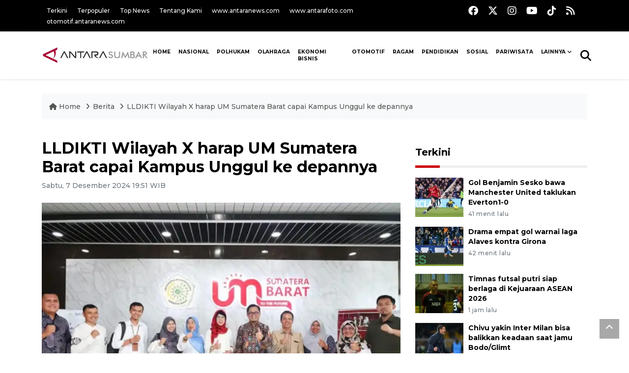

--- FILE ---
content_type: text/html; charset=UTF-8
request_url: https://sumbar.antaranews.com/berita/646606/lldikti-wilayah-x-harap-um-sumatera-barat-capai-kampus-unggul-ke-depannya
body_size: 11557
content:
<!DOCTYPE html>
<html lang="id">
	<head>
	<meta charset="utf-8">
	<title>LLDIKTI Wilayah X harap UM Sumatera Barat capai Kampus Unggul ke depannya - ANTARA Sumbar</title>
<meta name="keywords" content="lldikti wilayah x,berita sumbar,berita padang,um sumatera barat" />
<meta name="description" content="Lembaga Layanan Pendidikan Tinggi (LLDIKTI) Wilayah X melakukan monitoring sertifikasi dosen dan evaluasi tunjangan sertifikasi dan kehormatan dosen tahun 2024 ke Universitas ANTARA News sumbar 21 ..." />
<meta property="og:title" content="LLDIKTI Wilayah X harap UM Sumatera Barat capai Kampus Unggul ke depannya" />
<meta property="og:description" content="Lembaga Layanan Pendidikan Tinggi (LLDIKTI) Wilayah X melakukan monitoring sertifikasi dosen dan evaluasi tunjangan sertifikasi dan kehormatan dosen tahun 2024 ke Universitas ANTARA News sumbar 21 ..." />
<meta property="og:locale" content="id_ID" />
<meta name="author" content="ANTARA News Agency">
<meta property="og:image" content="https://cdn.antaranews.com/cache/1200x800/2024/12/10/t371gnxs.png" />
<link rel="preload" as="image" href="https://cdn.antaranews.com/cache/1200x800/2024/12/10/t371gnxs.png.webp" imagesrcset="https://cdn.antaranews.com/cache/360x240/2024/12/10/t371gnxs.png.webp 360w, .webp 800w, https://cdn.antaranews.com/cache/1200x800/2024/12/10/t371gnxs.png.webp 1200w" />
<link rel="amphtml" href="https://sumbar.antaranews.com/amp/berita/646606/lldikti-wilayah-x-harap-um-sumatera-barat-capai-kampus-unggul-ke-depannya" />
<link rel="image_src" href="https://cdn.antaranews.com/cache/1200x800/2024/12/10/t371gnxs.png" />
<meta property="og:site_name" content="Antara News Sumbar" />
<meta property="og:locale" content="id_ID" />
<meta property="article:section" content="Indonesia" />
<meta itemprop="datePublished" content="Tue, 24 Feb 2026 06:48:57 +0700" />
<meta property="og:url" content="https://sumbar.antaranews.com/berita/646606/lldikti-wilayah-x-harap-um-sumatera-barat-capai-kampus-unggul-ke-depannya">
<meta property="og:type" content="Article" />	
<link rel="dns-prefetch" href="twitter.com">
<meta name="twitter:card" content="summary_large_image">
<meta name="twitter:site" content="@antarasumbar">
<meta name="twitter:creator" content="@antarasumbar">
<meta name="twitter:title" content="LLDIKTI Wilayah X harap UM Sumatera Barat capai Kampus Unggul ke depannya">
<meta name="twitter:description" content="Lembaga Layanan Pendidikan Tinggi (LLDIKTI) Wilayah X melakukan monitoring sertifikasi dosen dan evaluasi tunjangan sertifikasi dan kehormatan dosen tahun 2024 ke Universitas ANTARA News sumbar 21 ...">
<meta name="twitter:image" content="https://cdn.antaranews.com/cache/800x533/2024/12/10/t371gnxs.png">
<script type="application/ld+json">{"@context":"https://schema.org","@type":"NewsArticle","headline":"LLDIKTI Wilayah X harap UM Sumatera Barat capai Kampus Unggul ke depannya","mainEntityOfPage":{"@type":"WebPage","@id":"https://sumbar.antaranews.com/berita/646606/lldikti-wilayah-x-harap-um-sumatera-barat-capai-kampus-unggul-ke-depannya"},"url":"https://sumbar.antaranews.com/berita/646606/lldikti-wilayah-x-harap-um-sumatera-barat-capai-kampus-unggul-ke-depannya","image":{"@type":"ImageObject","url":"https://cdn.antaranews.com/cache/1200x800/2024/12/10/t371gnxs.png","height":800,"width":1200},"dateCreated":"2026-02-24T06:48:57+07:00","datePublished":"2026-02-24T06:48:57+07:00","dateModified":"2026-02-24T06:48:57+07:00","articleSection":"News","creator":{"@type":"Person","name":"Rls"},"author":{"@type":"Person","name":"Siri Antoni"},"keywords":["LLDIKTI Wilayah X","berita sumbar","berita padang","UM Sumatera Barat"],"publisher":{"@type":"Organization","name":"ANTARA Sumbar","logo":{"@type":"ImageObject","url":"https://sumbar.antaranews.com/img/logo_sumbar.jpg","width":353,"height":60}},"description":"Lembaga Layanan Pendidikan Tinggi (LLDIKTI) Wilayah X melakukan monitoring sertifikasi dosen dan evaluasi tunjangan sertifikasi dan kehormatan dosen tahun 2024 ke Universitas ANTARA News sumbar 21 ..."}</script>	<meta name="author" content="ANTARA News Agency">
        <meta name="viewport" content="width=device-width, initial-scale=1">
    	<script async src='https://www.googletagmanager.com/gtag/js?id=G-7MNWKP02XB'></script>
	<script>
	  window.dataLayer = window.dataLayer || [];
	  function gtag(){dataLayer.push(arguments);}
	  gtag('js', new Date());

	  gtag('config', 'G-7MNWKP02XB');
	</script>	<link rel="shortcut icon" href="https://static.antaranews.com/img/favicon/favicon.ico" type="image/x-icon" />
	<link rel="apple-touch-icon" sizes="57x57" href="https://static.antaranews.com/img/favicon/apple-icon-57x57.png" />
	<link rel="apple-touch-icon" sizes="60x60" href="https://static.antaranews.com/img/favicon/apple-icon-60x60.png" />
	<link rel="apple-touch-icon" sizes="72x72" href="https://static.antaranews.com/img/favicon/apple-icon-72x72.png" />
	<link rel="apple-touch-icon" sizes="76x76" href="https://static.antaranews.com/img/favicon/apple-icon-76x76.png" />
	<link rel="apple-touch-icon" sizes="114x114" href="https://static.antaranews.com/img/favicon/apple-icon-114x114.png" />
	<link rel="apple-touch-icon" sizes="120x120" href="https://static.antaranews.com/img/favicon/apple-icon-120x120.png" />
	<link rel="apple-touch-icon" sizes="144x144" href="https://static.antaranews.com/img/favicon/apple-icon-144x144.png" />
	<link rel="apple-touch-icon" sizes="152x152" href="https://static.antaranews.com/img/favicon/apple-icon-152x152.png" />
	<link rel="apple-touch-icon" sizes="180x180" href="https://static.antaranews.com/img/favicon/apple-icon-180x180.png" />
	<link rel="icon" type="image/png" sizes="192x192"  href="https://static.antaranews.com/img/favicon/android-icon-192x192.png" />
	<link rel="icon" type="image/png" sizes="32x32" href="https://static.antaranews.com/img/favicon/favicon-32x32.png" />
	<link rel="icon" type="image/png" sizes="96x96" href="https://static.antaranews.com/img/favicon/favicon-96x96.png" />
	<link rel="icon" type="image/png" sizes="16x16" href="https://static.antaranews.com/img/favicon/favicon-16x16.png" />
	<link rel="manifest" href="/manifest.json" />
	<meta name="msapplication-TileColor" content="#ffffff" />
	<meta name="msapplication-TileImage" content="https://static.antaranews.com/img/favicon/ms-icon-144x144.png" />
	<meta name="theme-color" content="#ffffff" />
	<link href="https://static.antaranews.com" rel="preconnect" />
	<link href="https://img.antaranews.com" rel="preconnect" />
	<link href="https://fonts.gstatic.com" rel="preconnect" crossorigin />
	<link href="https://ads.antaranews.com" rel="dns-prefetch" />
	<link href="https://www.google-analytics.com" rel="preconnect" crossorigin />
	<link href="https://www.googletagmanager.com" rel="preconnect" crossorigin />
	<link href="https://www.googletagservices.com" rel="preconnect" crossorigin />
	<link href="https://pagead2.googlesyndication.com" rel="preconnect" crossorigin />
	<link href="https://cdn.antaranews.com" rel="dns-prefetch" />
	<link href="https://cdn.izooto.com" rel="dns-prefetch" crossorigin />
	<link href="https://fonts.googleapis.com/css2?family=Montserrat:ital,wght@0,300;0,500;0,700;1,300;1,500&display=swap" rel="preload" as="style" crossorigin />
	<link href="https://fonts.googleapis.com/css2?family=Montserrat:ital,wght@0,300;0,500;0,700;1,300;1,500&display=swap" rel="stylesheet" crossorigin />
	<link href="https://cdnjs.cloudflare.com/ajax/libs/font-awesome/6.4.2/css/all.min.css" rel="preload" as="style" crossorigin />
	<link href="https://sumbar.antaranews.com/assets/css/style.css?v=1.12" rel="stylesheet">
	<link href="https://sumbar.antaranews.com/assets/css/custom.css?v=1.12" rel="stylesheet">
	<link href="https://sumbar.antaranews.com/css/addstyle.css?v=1.36" rel="stylesheet">
	<link href="https://sumbar.antaranews.com/assets/css/perfect-scrollbar.css" rel="stylesheet">
	<link href="https://sumbar.antaranews.com/assets/css/shareon.min.css" rel="stylesheet">
</head><body>
<header>

	<div class="topbar d-none d-sm-block">
			<div class="container">
					<div class="row">
							<div class="col-sm-12 col-md-9">
								<div class="list-unstyled topbar-left">
									<ul class="topbar-link">
										<li><a href="https://sumbar.antaranews.com/terkini" title="Berita Terkini" class="">Terkini</a></li>
										<li><a href="https://sumbar.antaranews.com/terpopuler" title="Berita Terpopuler">Terpopuler</a></li>
										<li><a href="https://sumbar.antaranews.com/top-news" title="Berita Top News">Top News</a></li>
										<li><a href="/tentang-kami" title="Tentang Kami Sumbar ">Tentang Kami</a></li>
										<li><a href="https://www.antaranews.com" title="ANTARA News" target="_blank">www.antaranews.com</a></li>
										<li><a href="https://www.antarafoto.com" title="ANTARA Foto" target="_blank">www.antarafoto.com</a></li>
										<li><a href="https://otomotif.antaranews.com" title="ANTARA Otomotif" target="_blank">otomotif.antaranews.com</a></li>
									</ul>
								</div>
							</div>
							<div class="col-sm-12 col-md-3">
								<div class="list-unstyled topbar-right">
									<ul class="topbar-sosmed">
										<li><a href="https://www.facebook.com/antarasumaterabarat" title="Facebook ANTARA"><i class="fa-brands fa-facebook fa-lg"></i></a></li>
										<li><a href="https://twitter.com/antarasumbar" title="Twitter ANTARA"><i class="fa-brands fa-x-twitter fa-lg"></i></a></li>
										<li><a href="https://www.instagram.com/antaranewscom/" title="Instagram ANTARA"><i class="fa-brands fa-instagram fa-lg"></i></a></li>
										<li><a href="https://www.youtube.com/channel/UCXLekVL4eDbGNpWZZQU98bQ" title="Youtube ANTARA"><i class="fa-brands fa-youtube fa-lg"></i></a></li>
										<li><a href="https://www.tiktok.com/@antaranews" title="Tiktok ANTARA"><i class="fa-brands fa-tiktok fa-lg"></i></a></li>
										<li><a href="/rss/"><i class="fa fa-rss fa-lg" title="RSS ANTARA"></i></a></li>
									</ul>
								</div>
							</div>
					</div>
			</div>
	</div>	
	<div class="navigation-wrap navigation-shadow bg-white">
		<nav class="navbar navbar-hover navbar-expand-lg navbar-soft">
			<div class="container">
				<div class="offcanvas-header">
					<div data-toggle="modal" data-target="#modal_aside_right" class="btn-md">
						<span class="navbar-toggler-icon"></span>
					</div>
				</div>
				<figure class="mb-0 mx-auto">
					<a href="/" title="ANTARA News Sumbar ">
						<img src="https://sumbar.antaranews.com/img/logo_sumbar.jpg" style="width:220px" width="220" height="47" alt="ANTARA News Sumbar ">
					</a>
				</figure>
				<div class="collapse navbar-collapse justify-content-between" id="main_nav99">
					<ul class="navbar-nav ml-auto" style="">
						<li class="nav-item">
							<a class="nav-link fontsnol7rem paddingnav" href="https://sumbar.antaranews.com" title="" >HOME</a>
						</li>
						
						<!--
						<li class="nav-item">
							<a class="nav-link fontsnol7rem paddingnav" href="/nusantara" title="" >NUSANTARA</a>
						</li>
						-->
						
						<li class="nav-item">
							<a class="nav-link fontsnol7rem paddingnav" href="/nasional" title="" >NASIONAL</a>
						</li>
					
						
					<li class="nav-item">
											<a class="nav-link fontsnol7rem paddingnav" href="https://sumbar.antaranews.com/polhukam" title="Polhukam" >Polhukam</a>
										</li><li class="nav-item">
											<a class="nav-link fontsnol7rem paddingnav" href="https://sumbar.antaranews.com/olahraga" title="Olahraga" >Olahraga</a>
										</li><li class="nav-item">
											<a class="nav-link fontsnol7rem paddingnav" href="https://sumbar.antaranews.com/ekonomi-bisnis" title="Ekonomi Bisnis" >Ekonomi Bisnis</a>
										</li><li class="nav-item">
											<a class="nav-link fontsnol7rem paddingnav" href="https://otomotif.antaranews.com" title="Otomotif" >Otomotif</a>
										</li><li class="nav-item">
											<a class="nav-link fontsnol7rem paddingnav" href="https://sumbar.antaranews.com/ragam" title="Ragam" >Ragam</a>
										</li><li class="nav-item">
											<a class="nav-link fontsnol7rem paddingnav" href="https://sumbar.antaranews.com/pendidikan" title="Pendidikan" >Pendidikan</a>
										</li>						
						<li class="nav-item">
							<a class="nav-link fontsnol7rem paddingnav" href="https://sumbar.antaranews.com/sosial" title="" >SOSIAL</a>
						</li>
						
						<li class="nav-item">
							<a class="nav-link fontsnol7rem paddingnav" href="https://sumbar.antaranews.com/pariwisata" title="" >PARIWISATA</a>
						</li>
						
								<li class="nav-item dropdown">
								<a class="nav-link dropdown-toggle fontsnol7rem paddingnav" href="#" data-toggle="dropdown">Lainnya</a>
								<ul class="dropdown-menu dropdown-menu-left">
									<li><a class="dropdown-item" href="https://sumbar.antaranews.com/regional" title="Regional">Regional</a></li>
									<li><a class="dropdown-item" href="https://sumbar.antaranews.com/internasional" title="Internasional">Internasional</a></li>
									<li><a class="dropdown-item" href="https://sumbar.antaranews.com/artikel" title="Artikel">Artikel</a></li>
									<li><a class="dropdown-item" href="https://sumbar.antaranews.com/bundo-kanduang" title="Bundo Kanduang">Bundo Kanduang</a></li>
									<li><a class="dropdown-item" href="https://sumbar.antaranews.com/kampus" title="Kampus">Kampus</a></li>
									<li><a class="dropdown-item" href="https://sumbar.antaranews.com/nusantara" title="Nusantara">Nusantara</a></li>
									<li><a class="dropdown-item" href="https://sumbar.antaranews.com/foto" title="foto">Foto</a></li>
									<li><a class="dropdown-item" href="https://sumbar.antaranews.com/video/" title="Video">Video</a></li>
									
									<!--
									<li><a class="dropdown-item" href="/foto" title="Foto">Foto</a></li>
									<li><a class="dropdown-item" href="/video" title="Video">Video</a></li>
									-->
									</ul>
								</li>
								
							
					</ul>

					<!-- Search bar.// -->
					<ul class="navbar-nav ">
						<li class="nav-item search hidden-xs hidden-sm">
						<a class="nav-link" href="#"><i class="fa fa-search fa-2xl"></i></a></li>
					</ul>
					<!-- Search content bar.// -->
					<div class="top-search navigation-shadow">
						<div class="container">
							<div class="input-group">
								<form method="get" action="https://sumbar.antaranews.com/search">
									<div class="row no-gutters mt-3">
										<div class="col">
											<input name="q" class="form-control border-secondary border-right-0 rounded-0" type="search" value="" placeholder="Kata Kunci" id="q">
										</div>
										<div class="col-auto">
											<button type="submit" class="btn btn-outline-secondary border-left-0 rounded-0 rounded-right btn-search" aria-label="Cari">
												<i class="fa fa-search fa-2xl"></i>
											</button>
										</div>
									</div>
								</form>
							</div>
						</div>
					</div>
				</div>
			</div>
		</nav>	</div>

	<div id="modal_aside_right" class="modal fixed-left fade" tabindex="-1" role="dialog">
		<div class="modal-dialog modal-dialog-aside" role="document">
			<div class="modal-content">
				<div class="modal-header">
					<div class="widget__form-search-bar  ">
						<form method="get" action="/search">
						<div class="row no-gutters">
								<div class="col">
									<input name="q" class="form-control border-secondary border-right-0 rounded-0" type="search" value="" placeholder="Kata Kunci" id="q">
								</div>
								<div class="col-auto">
										<button class="btn btn-outline-secondary border-left-0 rounded-0 rounded-right">
												<i class="fa fa-search"></i>
										</button>
								</div>
						</div>
						</form>
					</div>
					<button type="button" class="close" data-dismiss="modal" aria-label="Close">
							<span aria-hidden="true">&times;</span>
					</button>
				</div>
				<div class="modal-body">
					<nav class="list-group list-group-flush">
							<ul class="navbar-nav ">
									<li class="nav-item"><a class="nav-link  text-dark" href="https://sumbar.antaranews.com/polhukam" title="Polhukam" >POLHUKAM</a></li><li class="nav-item"><a class="nav-link  text-dark" href="https://sumbar.antaranews.com/olahraga" title="Olahraga" >OLAHRAGA</a></li><li class="nav-item"><a class="nav-link  text-dark" href="https://sumbar.antaranews.com/ekonomi-bisnis" title="Ekonomi Bisnis" >EKONOMI BISNIS</a></li><li class="nav-item"><a class="nav-link  text-dark" href="https://sumbar.antaranews.com/otomotif" title="Otomotif" >OTOMOTIF</a></li><li class="nav-item"><a class="nav-link  text-dark" href="https://sumbar.antaranews.com/ragam" title="Ragam" >RAGAM</a></li><li class="nav-item"><a class="nav-link  text-dark" href="https://sumbar.antaranews.com/pendidikan" title="Pendidikan" >PENDIDIKAN</a></li><li class="nav-item"><a class="nav-link  text-dark" href="https://sumbar.antaranews.com/sosial" title="Sosial" >SOSIAL</a></li><li class="nav-item"><a class="nav-link  text-dark" href="https://sumbar.antaranews.com/pariwisata" title="Pariwisata" >PARIWISATA</a></li><li class="nav-item"><a class="nav-link  text-dark" href="https://sumbar.antaranews.com/regional" title="Regional" >REGIONAL</a></li><li class="nav-item"><a class="nav-link  text-dark" href="https://sumbar.antaranews.com/internasional" title="Internasional" >INTERNASIONAL</a></li>							</ul>
					</nav>
				</div>
				<div class="modal-footer">
						<p>&copy; 2026</p>
				</div>
			</div>
    </div>	</div>
</header>	
<section class="pb-80">
			
	<div id="breadcrumbs" class="container">
		<div class="row">
			<div class="col-md-12">
				<ul class="breadcrumbs bg-light"><li class="breadcrumbs__item">
							<a href="/" class="breadcrumbs__url">
								<i class="fa fa-home"></i> Home </a>
						</li><li class="breadcrumbs__item">
							<a href="/berita" class="breadcrumbs__url">Berita </a>
						</li><li class="breadcrumbs__item">
							<a href="https://sumbar.antaranews.com/berita/646606/lldikti-wilayah-x-harap-um-sumatera-barat-capai-kampus-unggul-ke-depannya" class="breadcrumbs__url">LLDIKTI Wilayah X harap UM Sumatera Barat capai Kampus Unggul ke depannya</a>
						</li></ul>
			</div>
		</div>
	</div>
	
	 <div class="container">
	<div class="row">
    <div class="col-md-12">
      <div class="mt10 tac mb-4">
		      </div>
    </div>
  </div>
	</div>
	
	<style>
		.imgnone{display:none;}
		.imgshow{display:block;}
		
		div.post-content img{
		   max-width:none !important;
		   width:auto !important;
		}
		
		
		div.post-content table tr td img {
			display: block;
			margin-right:10px;
			
			float:left;
		}
		
		div.videoEmbed iframe{ width:100%; height:486px;}
		div#embed_video_yt{ width:100%; height:486px; }
	</style>
      <div class="container">
		 <div class="row">
          <div class="col-md-8">
			<div id="print_content">
			 <center><img id="print_log" class="imgnone" alt="Logo Header Antaranews Sumbar" src="https://sumbar.antaranews.com/img/logo_sumbar.jpg"></center>
		     <div style="clear:both;"></div>
		 
			<link rel="stylesheet" href="/css/print.css?v=1.3" type="text/css" media="print">
			<article itemscope itemtype="http://schema.org/NewsArticle">
				<meta itemscope itemprop="mainEntityOfPage" itemType="https://schema.org/WebPage" itemid="https://sumbar.antaranews.com/berita/646606/lldikti-wilayah-x-harap-um-sumatera-barat-capai-kampus-unggul-ke-depannya">
				 <div itemprop="publisher" itemscope itemtype="https://schema.org/Organization">
					<span itemprop="logo" itemscope itemtype="http://schema.org/ImageObject">
						<meta itemprop="url" content="https://sumbar.antaranews.com/img/logo_sumbar.jpg">
					</span>
					<meta itemprop="name" content="Antara Sumbar">
				 </div>
				 
            <div class="wrap__article-detail">
				<div class="wrap__article-detail-title">
					<h1>LLDIKTI Wilayah X harap UM Sumatera Barat capai Kampus Unggul ke depannya</h1>
				</div>
				<div class="wrap__article-detail-info">
				
			
				<span itemprop="inLanguage" style="display:none">id</span>
				<span itemprop="keywords" style="display:none">LLDIKTI Wilayah X,berita sumbar,berita padang,UM Sumatera Barat</span>
				<a itemprop="url" href="https://sumbar.antaranews.com/berita/646606/lldikti-wilayah-x-harap-um-sumatera-barat-capai-kampus-unggul-ke-depannya"></a>
                <ul class="list-inline">
				   				  
                  <li class="list-inline-item">
					<span class="text-secondary font-weight-normal">
						<time datetime="Sat, 07 Dec 2024 19:51:03 +0700" itemprop="dateModified" style="display:none;">Sabtu, 7 Desember 2024 19:51 WIB</time>
						<i class="fa fa-clock-o"></i>Sabtu, 7 Desember 2024 19:51 WIB
					</span>
                  </li>
                </ul>
              </div>
			  
			<center><img id="print_log_img" class="imgnone" alt="Image Print" src="https://cdn.antaranews.com/cache/800x533/2024/12/10/t371gnxs.png"></center>
			<div style="clear:both;"></div>
			
						<div class="wrap__article-detail-image mt-4">
				<figure>
					<picture id="imgfull_ori">
						<source type="image/webp" srcset="https://cdn.antaranews.com/cache/360x240/2024/12/10/t371gnxs.png.webp 360w, https://cdn.antaranews.com/cache/800x533/2024/12/10/t371gnxs.png.webp 800w, https://cdn.antaranews.com/cache/1200x800/2024/12/10/t371gnxs.png.webp 1200w">
						<img class="img-fluid" src="https://cdn.antaranews.com/cache/1200x800/2024/12/10/t371gnxs.png" srcset="https://cdn.antaranews.com/cache/360x240/2024/12/10/t371gnxs.png 360w, https://cdn.antaranews.com/cache/800x533/2024/12/10/t371gnxs.png 800w, https://cdn.antaranews.com/cache/1200x800/2024/12/10/t371gnxs.png 1200w" width="1200px" height="800px" alt="LLDIKTI Wilayah X harap UM Sumatera Barat capai Kampus Unggul ke depannya" />
					</picture>
					<figcaption id="figcap" class="fig-caption text-left wp-caption-text-new"></figcaption>
				</figure>
			</div>
						
			<div id="newprintok" class="wrap__article-detail-content post-content">
			<center><img class="imgnone" alt="Logo Header Antaranews Sumbar" src="https://sumbar.antaranews.com/img/logo_sumbar.jpg"></center>
		    <div style="clear:both;"></div>
			<div class="imgnone">
				<div class="mt10 mb10"><h2>LLDIKTI Wilayah X harap UM Sumatera Barat capai Kampus Unggul ke depannya</h2></div>
				<div>Sabtu, 7 Desember 2024 19:51 WIB </div>
				<div class="mt10 mb10"><center><img alt="Image Print" src="https://cdn.antaranews.com/cache/1200x800/2024/12/10/t371gnxs.png"></center></div>
				<div class="fig-caption-new mb15"><center><i></i></center></div>
			</div>
			
			<p>Padang (ANTARA) - Lembaga Layanan Pendidikan Tinggi (LLDIKTI) Wilayah X melakukan monitoring sertifikasi dosen dan evaluasi tunjangan sertifikasi dan kehormatan dosen tahun 2024 ke Universitas Muhammadiyah (UM) Sumatera Barat, kampus I Padang, Senin (2/12/2024).</p><p>Rombongan LLDIKTI yang terdiri dari Febrina Fitri Dwikora, Rismayenti, Urip Rahmanda dan Maritsa Febra Gemaya itu disambut di ruang rapat dekanat lantai 1 UM Sumatera Barat oleh Wakil Rektor I Dedi Satria, SSi MEng PhD, perwakilan dosen penerima sertifikasi dosen beserta operator pengelola layanan sertifikasi dosen UM Sumatera Barat.</p><ins data-ad-client="ca-pub-3583980682423377" data-ad-format="auto" data-ad-slot="1301543309" data-ad-status="unfilled" data-adsbygoogle-status="done" data-full-width-responsive="true"><iframe allow="attribution-reporting; run-ad-auction" allowtransparency="true" aria-label="Advertisement" browsingtopics="true" data-google-container-id="a!3" data-google-query-id="CNSLxPPPnIoDFegFgwMdQ3ELyw" data-load-complete="true" frameborder="0" height="0" hspace="0" id="aswift_2" marginheight="0" marginwidth="0" name="aswift_2" sandbox="allow-forms allow-popups allow-popups-to-escape-sandbox allow-same-origin allow-scripts allow-top-navigation-by-user-activation" scrolling="no" src="https://googleads.g.doubleclick.net/pagead/ads?gdpr=0&amp;client=ca-pub-3583980682423377&amp;output=html&amp;h=280&amp;slotname=1301543309&amp;adk=3918325014&amp;adf=1946686634&amp;pi=t.ma~as.1301543309&amp;w=692&amp;abgtt=7&amp;fwrn=4&amp;fwrnh=100&amp;lmt=1733813842&amp;rafmt=1&amp;format=692x280&amp;url=https%3A%2F%2Flanggam.id%2Fmonitoring-evaluasi-lldikti-wilayah-x-harap-um-sumatera-barat-capai-kampus-unggul-ke-depannya%2F&amp;host=ca-host-pub-2644536267352236&amp;fwr=0&amp;fwrattr=true&amp;rpe=1&amp;resp_fmts=3&amp;wgl=1&amp;uach=[base64].&amp;dt=1733813809358&amp;bpp=1&amp;bdt=538&amp;idt=240&amp;shv=r20241205&amp;mjsv=m202412040102&amp;ptt=9&amp;saldr=aa&amp;abxe=1&amp;cookie=ID%3Da070452e526b0f76%3AT%3D1733813843%3ART%3D1733813843%3AS%3DALNI_MZ2LJIuudtob1euJ2Nx56CINHJiUQ&amp;gpic=UID%3D00000f892a5f6bcb%3AT%3D1733813843%3ART%3D1733813843%3AS%3DALNI_MZGjQ1Qcwq6ImirnfDyDt-sCj8Osg&amp;eo_id_str=ID%3D5671ca5404d809bc%3AT%3D1733813843%3ART%3D1733813843%3AS%3DAA-AfjYxHQOPbI1cyWtEfO_bjAPF&amp;prev_fmts=0x0%2C1323x70%2C1343x650&amp;nras=2&amp;correlator=6540397881765&amp;frm=20&amp;pv=1&amp;u_tz=420&amp;u_his=1&amp;u_h=768&amp;u_w=1366&amp;u_ah=728&amp;u_aw=1366&amp;u_cd=24&amp;u_sd=1&amp;dmc=8&amp;adx=160&amp;ady=1284&amp;biw=1343&amp;bih=650&amp;scr_x=0&amp;scr_y=0&amp;eid=31089329%2C42532524%2C95347445%2C95347169%2C95345966%2C95340252%2C95340254&amp;oid=2&amp;pvsid=956066848132686&amp;tmod=1776538825&amp;wsm=1&amp;uas=0&amp;nvt=1&amp;ref=https%3A%2F%2Fwww.google.com%2F&amp;fc=1920&amp;brdim=0%2C0%2C0%2C0%2C1366%2C0%2C1366%2C728%2C1358%2C650&amp;vis=1&amp;rsz=%7C%7CeEbr%7C&amp;abl=CS&amp;pfx=0&amp;fu=128&amp;bc=31&amp;bz=1.01&amp;td=1&amp;tdf=2&amp;psd=W251bGwsbnVsbCxudWxsLDNd&amp;nt=1&amp;ifi=3&amp;uci=a!3&amp;btvi=1&amp;fsb=1&amp;dtd=3693" tabindex="0" title="Advertisement" vspace="0" width="692"></iframe></ins><p>Kedatangan LLDIKTI Wilayah X kali ini bertujuan memantau dan melakukan evaluasi terkait berbagai proses penyelenggaraan sertifikasi dosen di UM Sumatera Barat.</p><p>Di mana ada beberapa hal yang menjadi perhatian LLDIKTI, di antaranya tentang data dosen yang belum melakukan pengisian BKD/LKD pada semester genap 2023/2024 serta daftar dosen yang belum elligible untuk mengajukan sertifikasi dosen.<iframe allow="attribution-reporting; run-ad-auction" allowtransparency="true" aria-label="Advertisement" browsingtopics="true" data-google-container-id="a!5" data-google-query-id="CIKtxvPPnIoDFTy_SwUdlTcR0g" data-load-complete="true" frameborder="0" height="0" hspace="0" id="aswift_4" marginheight="0" marginwidth="0" name="aswift_4" sandbox="allow-forms allow-popups allow-popups-to-escape-sandbox allow-same-origin allow-scripts allow-top-navigation-by-user-activation" scrolling="no" src="https://googleads.g.doubleclick.net/pagead/ads?gdpr=0&amp;client=ca-pub-3583980682423377&amp;output=html&amp;h=280&amp;adk=143611053&amp;adf=4194069263&amp;pi=t.aa~a.1381849204~i.8~rp.4&amp;w=692&amp;abgtt=7&amp;fwrn=4&amp;fwrnh=100&amp;lmt=1733813842&amp;num_ads=1&amp;rafmt=1&amp;armr=3&amp;sem=mc&amp;pwprc=3872287326&amp;ad_type=text_image&amp;format=692x280&amp;url=https%3A%2F%2Flanggam.id%2Fmonitoring-evaluasi-lldikti-wilayah-x-harap-um-sumatera-barat-capai-kampus-unggul-ke-depannya%2F&amp;host=ca-host-pub-2644536267352236&amp;fwr=0&amp;pra=3&amp;rh=173&amp;rw=692&amp;rpe=1&amp;resp_fmts=3&amp;wgl=1&amp;fa=27&amp;uach=[base64].&amp;dt=1733813810220&amp;bpp=1&amp;bdt=1400&amp;idt=1&amp;shv=r20241205&amp;mjsv=m202412040102&amp;ptt=9&amp;saldr=aa&amp;abxe=1&amp;cookie=ID%3Da070452e526b0f76%3AT%3D1733813843%3ART%3D1733813843%3AS%3DALNI_MZ2LJIuudtob1euJ2Nx56CINHJiUQ&amp;gpic=UID%3D00000f892a5f6bcb%3AT%3D1733813843%3ART%3D1733813843%3AS%3DALNI_MZGjQ1Qcwq6ImirnfDyDt-sCj8Osg&amp;eo_id_str=ID%3D5671ca5404d809bc%3AT%3D1733813843%3ART%3D1733813843%3AS%3DAA-AfjYxHQOPbI1cyWtEfO_bjAPF&amp;prev_fmts=0x0%2C1323x70%2C1343x650%2C692x280%2C692x280&amp;nras=4&amp;correlator=6540397881765&amp;frm=20&amp;pv=1&amp;u_tz=420&amp;u_his=1&amp;u_h=768&amp;u_w=1366&amp;u_ah=728&amp;u_aw=1366&amp;u_cd=24&amp;u_sd=1&amp;dmc=8&amp;adx=160&amp;ady=1724&amp;biw=1343&amp;bih=650&amp;scr_x=0&amp;scr_y=0&amp;eid=31089329%2C42532524%2C95347445%2C95347169%2C95345966%2C95340252%2C95340254&amp;oid=2&amp;pvsid=956066848132686&amp;tmod=1776538825&amp;wsm=1&amp;uas=0&amp;nvt=1&amp;ref=https%3A%2F%2Fwww.google.com%2F&amp;fc=1408&amp;brdim=0%2C0%2C0%2C0%2C1366%2C0%2C1366%2C728%2C1358%2C650&amp;vis=1&amp;rsz=%7C%7Cs%7C&amp;abl=NS&amp;fu=128&amp;bc=31&amp;bz=1.01&amp;td=1&amp;tdf=2&amp;psd=W251bGwsbnVsbCxudWxsLDNd&amp;nt=1&amp;ifi=5&amp;uci=a!5&amp;btvi=3&amp;fsb=1&amp;dtd=2895" tabindex="0" title="Advertisement" vspace="0" width="692"></iframe></p><p>Pada kesempatan tersebut LLDIKTI memberikan banyak arahan demi kemajuan UM Sumatera Barat. LLDIKTI juga menyampaikan saran untuk meningkatkan kompetensi dosen di lingkungan Perguruan Tinggi perlu dilakukan kolaborasi antara dosen senior dengan dosen milenial.</p><ins data-ad-client="ca-pub-3583980682423377" data-ad-format="auto" data-ad-status="unfilled" data-adsbygoogle-status="done"><iframe allow="attribution-reporting; run-ad-auction" allowtransparency="true" aria-label="Advertisement" browsingtopics="true" data-google-container-id="a!6" data-google-query-id="CLDaxvPPnIoDFRW7SwUdfwc7dA" data-load-complete="true" frameborder="0" height="0" hspace="0" id="aswift_5" marginheight="0" marginwidth="0" name="aswift_5" sandbox="allow-forms allow-popups allow-popups-to-escape-sandbox allow-same-origin allow-scripts allow-top-navigation-by-user-activation" scrolling="no" src="https://googleads.g.doubleclick.net/pagead/ads?gdpr=0&amp;client=ca-pub-3583980682423377&amp;output=html&amp;h=250&amp;adk=1629047746&amp;adf=1321340263&amp;pi=t.aa~a.1381849204~i.10~rp.4&amp;w=692&amp;abgtt=7&amp;fwrn=4&amp;fwrnh=100&amp;lmt=1733813842&amp;num_ads=1&amp;rafmt=1&amp;armr=3&amp;sem=mc&amp;pwprc=3872287326&amp;ad_type=text_image&amp;format=692x250&amp;url=https%3A%2F%2Flanggam.id%2Fmonitoring-evaluasi-lldikti-wilayah-x-harap-um-sumatera-barat-capai-kampus-unggul-ke-depannya%2F&amp;host=ca-host-pub-2644536267352236&amp;fwr=0&amp;pra=3&amp;rh=173&amp;rw=692&amp;rpe=1&amp;resp_fmts=3&amp;wgl=1&amp;fa=27&amp;uach=[base64].&amp;dt=1733813810224&amp;bpp=1&amp;bdt=1405&amp;idt=1&amp;shv=r20241205&amp;mjsv=m202412040102&amp;ptt=9&amp;saldr=aa&amp;abxe=1&amp;cookie=ID%3Da070452e526b0f76%3AT%3D1733813843%3ART%3D1733813843%3AS%3DALNI_MZ2LJIuudtob1euJ2Nx56CINHJiUQ&amp;gpic=UID%3D00000f892a5f6bcb%3AT%3D1733813843%3ART%3D1733813843%3AS%3DALNI_MZGjQ1Qcwq6ImirnfDyDt-sCj8Osg&amp;eo_id_str=ID%3D5671ca5404d809bc%3AT%3D1733813843%3ART%3D1733813843%3AS%3DAA-AfjYxHQOPbI1cyWtEfO_bjAPF&amp;prev_fmts=0x0%2C1323x70%2C1343x650%2C692x280%2C692x280%2C692x280&amp;nras=5&amp;correlator=6540397881765&amp;frm=20&amp;pv=1&amp;u_tz=420&amp;u_his=1&amp;u_h=768&amp;u_w=1366&amp;u_ah=728&amp;u_aw=1366&amp;u_cd=24&amp;u_sd=1&amp;dmc=8&amp;adx=160&amp;ady=2108&amp;biw=1343&amp;bih=650&amp;scr_x=0&amp;scr_y=0&amp;eid=31089329%2C42532524%2C95347445%2C95347169%2C95345966%2C95340252%2C95340254&amp;oid=2&amp;pvsid=956066848132686&amp;tmod=1776538825&amp;wsm=1&amp;uas=0&amp;nvt=1&amp;ref=https%3A%2F%2Fwww.google.com%2F&amp;fc=1408&amp;brdim=0%2C0%2C0%2C0%2C1366%2C0%2C1366%2C728%2C1358%2C650&amp;vis=1&amp;rsz=%7C%7Cs%7C&amp;abl=NS&amp;fu=128&amp;bc=31&amp;bz=1.01&amp;td=1&amp;tdf=2&amp;psd=W251bGwsbnVsbCxudWxsLDNd&amp;nt=1&amp;ifi=6&amp;uci=a!6&amp;btvi=4&amp;fsb=1&amp;dtd=2901" tabindex="0" title="Advertisement" vspace="0" width="692"></iframe></ins><p>Hal ini karena dengan kolaborasi yang baik dengan dosen senior yang memiliki segudang pengalaman ditambah dosen muda yang melek teknologi akan meningkatkan mutu pendidikan di lingkungan internal kampus. LLDIKTI berharap UM Sumatera Barat bisa mencapai kampus unggul ke depannya.</p><p class="ads_antaranews"><script async src="https://pagead2.googlesyndication.com/pagead/js/adsbygoogle.js?client=ca-pub-7452133798636650" crossorigin="anonymous"></script>
				<!-- Responsive Ads -->
				<ins class="adsbygoogle"
						 style="display:block"
						 data-ad-client="ca-pub-7452133798636650"
						 data-ad-slot="2135828508"
						 data-ad-format="auto"
						 data-full-width-responsive="true"></ins>
				<script>
						 (adsbygoogle = window.adsbygoogle || []).push({});
				</script></p></p>			<br />
			<br />
						
			  <p class="text-muted mt-2 small">
			    									<span>Pewarta: <span itemprop="author">Rls</span>			
									 
				<br />
								  
					Editor: <span itemprop="editor"> Siri Antoni				</span>
				<br />
				COPYRIGHT &copy; <span itemprop="copyrightHolder">ANTARA</span> <span itemprop="copyrightYear">2026</span>
             </p>
			  				
					</div>
				</div>
			</article>
		</div>
		
			<div class="share-wrapper shareon mb-4 float-left">
				<a class="facebook" data-title="Bagikan di Facebook"></a>
				<a class="twitter" data-title="Bagikan di Twitter"></a>
				<a class="whatsapp" data-title="Bagikan via Whatsapp"></a>
				<a class="telegram" data-title="Bagikan via Telegram"></a>
				<a class="pinterest" data-title="Bagikan di Pinterest"></a>
				<a class="linkedin" data-title="Bagikan via Linkedin"></a>
				<a class="viber" data-title="Bagikan di Viber"></a>
				<a class="vkontakte" data-title="Bagikan di Vkontakte"></a>
				<a class="copy-url" data-title="Salin URL"></a>
			</div>	
			<div class="float-left" style="margin-top:3px; margin-left:3px; border-radius:3px; background-color:#333; padding:5px 10px 5px 10px; font-size:18px;">
				<!--<div id="newprint"><a href="#" class="fontwhite" onclick="printDiv('newprintok')" /><i class="fa fa-print" aria-hidden="true"></i></a> </div>-->
				<div id="newprint"><span style="cursor:pointer;" id="but_print2" class="fontwhite"><i class="fa fa-print fontwhite" aria-hidden="true"></i></span></div>
			</div>	
			<!--
			<div class="float-right mt10"><span style="cursor:pointer;" id="but_print2"><i class="fa fa-print" aria-hidden="true"></i> Cetak</span></div>
			-->
			<div class="clearb"></div>
			<script>
				
				function printDiv(divId) {
				 var printContents = document.getElementById(divId).innerHTML;
				 var originalContents = document.body.innerHTML;

				 document.body.innerHTML = printContents;

				 window.print();

				 document.body.innerHTML = originalContents;
				}
						
			
			</script>
			
			
			<div class="wrapper__list__article mb-0 mt-2">
					<h4 class="border_section">Berita Terkait</h4>
					<div class="row">
						<div class="clearfix"></div><div class="col-md-4">
						<div class="mb-4">
							<div class="article__entry">
								<div class="article__image position-relative">
									<a href="https://sumbar.antaranews.com/berita/735022/universitas-bung-hatta-dan-umt-gelar-international-lecture-series-bahas-eko-arkeologi-maritim-di-kawasan-konservasi-laut" title="Universitas Bung Hatta dan UMT Gelar International Lecture Series Bahas Eko-Arkeologi Maritim di Kawasan Konservasi Laut" ><picture>
				<source type="image/webp" data-srcset="https://cdn.antaranews.com/cache/270x180/2025/12/23/1766461139_b00edf044be419412634.jpeg.webp">
				<img data-src="https://cdn.antaranews.com/cache/270x180/2025/12/23/1766461139_b00edf044be419412634.jpeg" class="img-fluid lazyload" alt="Universitas Bung Hatta dan UMT Gelar International Lecture Series Bahas Eko-Arkeologi Maritim di Kawasan Konservasi Laut">
			</picture></a>
								</div>
								<div class="article__content">
									<h3 class="post_title post_title_small"><a href="https://sumbar.antaranews.com/berita/735022/universitas-bung-hatta-dan-umt-gelar-international-lecture-series-bahas-eko-arkeologi-maritim-di-kawasan-konservasi-laut" title="Universitas Bung Hatta dan UMT Gelar International Lecture Series Bahas Eko-Arkeologi Maritim di Kawasan Konservasi Laut" >Universitas Bung Hatta dan UMT Gelar International Lecture Series Bahas Eko-Arkeologi Maritim di Kawasan Konservasi Laut</a></h3>
									<ul class="list-inline">
										<li class="list-inline-item"><span class="text-secondary">23 December 2025 11:17 WIB</span></li>
									</ul>
								</div>
							</div>
						</div>
					</div><div class="col-md-4">
						<div class="mb-4">
							<div class="article__entry">
								<div class="article__image position-relative">
									<a href="https://sumbar.antaranews.com/berita/735010/mahasiswa-manajemen-um-sumatera-barat-sabet-emas-di-kejurprov-ipsi-jambi" title="Mahasiswa Manajemen UM Sumatera Barat Sabet Emas di Kejurprov IPSI Jambi" ><picture>
				<source type="image/webp" data-srcset="https://cdn.antaranews.com/cache/270x180/2025/12/23/1766391544_304e7d7d6a1258b4d67e.jpg.webp">
				<img data-src="https://cdn.antaranews.com/cache/270x180/2025/12/23/1766391544_304e7d7d6a1258b4d67e.jpg" class="img-fluid lazyload" alt="Mahasiswa Manajemen UM Sumatera Barat Sabet Emas di Kejurprov IPSI Jambi">
			</picture></a>
								</div>
								<div class="article__content">
									<h3 class="post_title post_title_small"><a href="https://sumbar.antaranews.com/berita/735010/mahasiswa-manajemen-um-sumatera-barat-sabet-emas-di-kejurprov-ipsi-jambi" title="Mahasiswa Manajemen UM Sumatera Barat Sabet Emas di Kejurprov IPSI Jambi" >Mahasiswa Manajemen UM Sumatera Barat Sabet Emas di Kejurprov IPSI Jambi</a></h3>
									<ul class="list-inline">
										<li class="list-inline-item"><span class="text-secondary">23 December 2025 10:00 WIB</span></li>
									</ul>
								</div>
							</div>
						</div>
					</div><div class="col-md-4">
						<div class="mb-4">
							<div class="article__entry">
								<div class="article__image position-relative">
									<a href="https://sumbar.antaranews.com/berita/735007/lldikti-wilayah-x-raih-dua-gold-winner-pada-anugerah-diktisaintek-2025" title="LLDIKTI Wilayah X raih dua Gold Winner pada Anugerah Diktisaintek 2025" ><picture>
				<source type="image/webp" data-srcset="https://cdn.antaranews.com/cache/270x180/2025/12/23/1766379768_c68c060c93abe640e697.jpg.webp">
				<img data-src="https://cdn.antaranews.com/cache/270x180/2025/12/23/1766379768_c68c060c93abe640e697.jpg" class="img-fluid lazyload" alt="LLDIKTI Wilayah X raih dua Gold Winner pada Anugerah Diktisaintek 2025">
			</picture></a>
								</div>
								<div class="article__content">
									<h3 class="post_title post_title_small"><a href="https://sumbar.antaranews.com/berita/735007/lldikti-wilayah-x-raih-dua-gold-winner-pada-anugerah-diktisaintek-2025" title="LLDIKTI Wilayah X raih dua Gold Winner pada Anugerah Diktisaintek 2025" >LLDIKTI Wilayah X raih dua Gold Winner pada Anugerah Diktisaintek 2025</a></h3>
									<ul class="list-inline">
										<li class="list-inline-item"><span class="text-secondary">23 December 2025 9:58 WIB</span></li>
									</ul>
								</div>
							</div>
						</div>
					</div><div class="clearfix"></div><div class="col-md-4">
						<div class="mb-4">
							<div class="article__entry">
								<div class="article__image position-relative">
									<a href="https://sumbar.antaranews.com/berita/734818/pemusnahan-arsip-resmi-pertama-lldikti-wilayah-x-tegaskan-tata-kelola-kearsipan" title="Pemusnahan Arsip Resmi Pertama, LLDIKTI Wilayah X tegaskan tata kelola kearsipan" ><picture>
				<source type="image/webp" data-srcset="https://cdn.antaranews.com/cache/270x180/2025/12/22/1766372051_b3abfd9495800b16ef89.jpeg.webp">
				<img data-src="https://cdn.antaranews.com/cache/270x180/2025/12/22/1766372051_b3abfd9495800b16ef89.jpeg" class="img-fluid lazyload" alt="Pemusnahan Arsip Resmi Pertama, LLDIKTI Wilayah X tegaskan tata kelola kearsipan">
			</picture></a>
								</div>
								<div class="article__content">
									<h3 class="post_title post_title_small"><a href="https://sumbar.antaranews.com/berita/734818/pemusnahan-arsip-resmi-pertama-lldikti-wilayah-x-tegaskan-tata-kelola-kearsipan" title="Pemusnahan Arsip Resmi Pertama, LLDIKTI Wilayah X tegaskan tata kelola kearsipan" >Pemusnahan Arsip Resmi Pertama, LLDIKTI Wilayah X tegaskan tata kelola kearsipan</a></h3>
									<ul class="list-inline">
										<li class="list-inline-item"><span class="text-secondary">22 December 2025 11:45 WIB</span></li>
									</ul>
								</div>
							</div>
						</div>
					</div><div class="col-md-4">
						<div class="mb-4">
							<div class="article__entry">
								<div class="article__image position-relative">
									<a href="https://sumbar.antaranews.com/berita/734284/fokus-pada-kesejahteraan-anggota-kpn-kopertis-wilayah-x-gelar-rapat-rencana-kerja-dan-rapb-tahun-2026" title="Fokus pada kesejahteraan anggota, KPN Kopertis Wilayah X gelar Rapat Rencana Kerja dan RAPB Tahun 2026" ><picture>
				<source type="image/webp" data-srcset="https://cdn.antaranews.com/cache/270x180/2025/12/18/1766044364_f831377b406b462536c7.jpg.webp">
				<img data-src="https://cdn.antaranews.com/cache/270x180/2025/12/18/1766044364_f831377b406b462536c7.jpg" class="img-fluid lazyload" alt="Fokus pada kesejahteraan anggota, KPN Kopertis Wilayah X gelar Rapat Rencana Kerja dan RAPB Tahun 2026">
			</picture></a>
								</div>
								<div class="article__content">
									<h3 class="post_title post_title_small"><a href="https://sumbar.antaranews.com/berita/734284/fokus-pada-kesejahteraan-anggota-kpn-kopertis-wilayah-x-gelar-rapat-rencana-kerja-dan-rapb-tahun-2026" title="Fokus pada kesejahteraan anggota, KPN Kopertis Wilayah X gelar Rapat Rencana Kerja dan RAPB Tahun 2026" >Fokus pada kesejahteraan anggota, KPN Kopertis Wilayah X gelar Rapat Rencana Kerja dan RAPB Tahun 2026</a></h3>
									<ul class="list-inline">
										<li class="list-inline-item"><span class="text-secondary">18 December 2025 15:30 WIB</span></li>
									</ul>
								</div>
							</div>
						</div>
					</div><div class="col-md-4">
						<div class="mb-4">
							<div class="article__entry">
								<div class="article__image position-relative">
									<a href="https://sumbar.antaranews.com/berita/733975/lldikti-wilayah-x-salurkan-bantuan-untuk-pegawai-dan-pts-terdampak-bencana-banjir-di-sumatera-barat" title="LLDIKTI Wilayah X salurkan bantuan untuk pegawai dan PTS terdampak bencana banjir di Sumatera Barat" ><picture>
				<source type="image/webp" data-srcset="https://cdn.antaranews.com/cache/270x180/2025/12/17/1765856958_5fd70f252ded71b3df34.jpg.webp">
				<img data-src="https://cdn.antaranews.com/cache/270x180/2025/12/17/1765856958_5fd70f252ded71b3df34.jpg" class="img-fluid lazyload" alt="LLDIKTI Wilayah X salurkan bantuan untuk pegawai dan PTS terdampak bencana banjir di Sumatera Barat">
			</picture></a>
								</div>
								<div class="article__content">
									<h3 class="post_title post_title_small"><a href="https://sumbar.antaranews.com/berita/733975/lldikti-wilayah-x-salurkan-bantuan-untuk-pegawai-dan-pts-terdampak-bencana-banjir-di-sumatera-barat" title="LLDIKTI Wilayah X salurkan bantuan untuk pegawai dan PTS terdampak bencana banjir di Sumatera Barat" >LLDIKTI Wilayah X salurkan bantuan untuk pegawai dan PTS terdampak bencana banjir di Sumatera Barat</a></h3>
									<ul class="list-inline">
										<li class="list-inline-item"><span class="text-secondary">17 December 2025 9:04 WIB</span></li>
									</ul>
								</div>
							</div>
						</div>
					</div><div class="clearfix"></div><div class="col-md-4">
						<div class="mb-4">
							<div class="article__entry">
								<div class="article__image position-relative">
									<a href="https://sumbar.antaranews.com/berita/732664/tim-mahasiswa-tek-universitas-bung-hatta-juara-3-best-performing-group-iwicme-2025-di-malaysia" title="Tim mahasiswa TEK Universitas Bung Hatta juara 3 Best Performing Group IWICME 2025 di Malaysia" ><picture>
				<source type="image/webp" data-srcset="https://cdn.antaranews.com/cache/270x180/2025/12/23/1765270036_242fcca274011029206d.jpeg.webp">
				<img data-src="https://cdn.antaranews.com/cache/270x180/2025/12/23/1765270036_242fcca274011029206d.jpeg" class="img-fluid lazyload" alt="Tim mahasiswa TEK Universitas Bung Hatta juara 3 Best Performing Group IWICME 2025 di Malaysia">
			</picture></a>
								</div>
								<div class="article__content">
									<h3 class="post_title post_title_small"><a href="https://sumbar.antaranews.com/berita/732664/tim-mahasiswa-tek-universitas-bung-hatta-juara-3-best-performing-group-iwicme-2025-di-malaysia" title="Tim mahasiswa TEK Universitas Bung Hatta juara 3 Best Performing Group IWICME 2025 di Malaysia" >Tim mahasiswa TEK Universitas Bung Hatta juara 3 Best Performing Group IWICME 2025 di Malaysia</a></h3>
									<ul class="list-inline">
										<li class="list-inline-item"><span class="text-secondary">09 December 2025 16:03 WIB</span></li>
									</ul>
								</div>
							</div>
						</div>
					</div><div class="col-md-4">
						<div class="mb-4">
							<div class="article__entry">
								<div class="article__image position-relative">
									<a href="https://sumbar.antaranews.com/berita/730929/gubernur-jambi--unbari-berkontribusi-sumbangkan-aset-sdm-bagi-provinsi-jambi" title="Gubernur Jambi : Unbari berkontribusi sumbangkan Aset SDM Bagi Provinsi Jambi" ><picture>
				<source type="image/webp" data-srcset="https://cdn.antaranews.com/cache/270x180/2025/12/23/1764561491_45fd4149e8acb54bdc91.jpeg.webp">
				<img data-src="https://cdn.antaranews.com/cache/270x180/2025/12/23/1764561491_45fd4149e8acb54bdc91.jpeg" class="img-fluid lazyload" alt="Gubernur Jambi : Unbari berkontribusi sumbangkan Aset SDM Bagi Provinsi Jambi">
			</picture></a>
								</div>
								<div class="article__content">
									<h3 class="post_title post_title_small"><a href="https://sumbar.antaranews.com/berita/730929/gubernur-jambi--unbari-berkontribusi-sumbangkan-aset-sdm-bagi-provinsi-jambi" title="Gubernur Jambi : Unbari berkontribusi sumbangkan Aset SDM Bagi Provinsi Jambi" >Gubernur Jambi : Unbari berkontribusi sumbangkan Aset SDM Bagi Provinsi Jambi</a></h3>
									<ul class="list-inline">
										<li class="list-inline-item"><span class="text-secondary">01 December 2025 18:45 WIB</span></li>
									</ul>
								</div>
							</div>
						</div>
					</div><div class="col-md-4">
						<div class="mb-4">
							<div class="article__entry">
								<div class="article__image position-relative">
									<a href="https://sumbar.antaranews.com/berita/730881/mahasiswa-unbrah-galang-donasi-bantuan-kepada-warga-terdampak-banjir-padang" title="Mahasiswa Unbrah galang donasi bantuan kepada warga terdampak banjir Padang" ><picture>
				<source type="image/webp" data-srcset="https://cdn.antaranews.com/cache/270x180/2025/12/23/1764562280_9053346079c2617d176c.jpg.webp">
				<img data-src="https://cdn.antaranews.com/cache/270x180/2025/12/23/1764562280_9053346079c2617d176c.jpg" class="img-fluid lazyload" alt="Mahasiswa Unbrah galang donasi bantuan kepada warga terdampak banjir Padang">
			</picture></a>
								</div>
								<div class="article__content">
									<h3 class="post_title post_title_small"><a href="https://sumbar.antaranews.com/berita/730881/mahasiswa-unbrah-galang-donasi-bantuan-kepada-warga-terdampak-banjir-padang" title="Mahasiswa Unbrah galang donasi bantuan kepada warga terdampak banjir Padang" >Mahasiswa Unbrah galang donasi bantuan kepada warga terdampak banjir Padang</a></h3>
									<ul class="list-inline">
										<li class="list-inline-item"><span class="text-secondary">01 December 2025 15:44 WIB</span></li>
									</ul>
								</div>
							</div>
						</div>
					</div>					</div>
			</div>
		
		
            <!-- Comment  -->
			<!--
            <div id="comments" class="comments-area">
              <div class="comment-respond">
                <h3 class="comment-reply-title">Kirim Komentar</h3>
                <form class="comment-form">
                  <p class="comment-form-comment">
                    <label for="comment"></label>
                    <textarea name="comment" id="comment" cols="45" rows="3" maxlength="1000" required="required"></textarea>
                  </p>
                  <p class="form-submit mb-0">
                    <input type="submit" name="submit-comment" id="submit-comment" class="submit" value="Kirim"> <span class="text-muted font-italic">Komentar menjadi tanggung jawab anda sesuai UU ITE</span>
                  </p>
                </form>
              </div>
            </div>
			-->
            <!-- Comment -->
          </div>
		  
            <div class="col-md-4">
					
	 <div class="tac mb15">
		<ins data-revive-zoneid="973" data-revive-id="2ec29f570ded3312d1cbddb7cf587891"></ins>
<script async src="//ads.antaranews.com/www/delivery/asyncjs.php"></script>
    </div>
	
	<aside class="wrapper__list__article">
		<h4 class="border_section"><a href="/terkini" title="Terkini">Terkini</a></h4>
				<div class="wrapper__list-number"><div class="mb-3">
						<div class="card__post card__post-list">
							<div class="image-sm position-relative">
								<a href="https://sumbar.antaranews.com/berita/747430/gol-benjamin-sesko-bawa-manchester-united-taklukan-everton1-0" title="Gol Benjamin Sesko bawa Manchester United taklukan Everton1-0"  ><picture>
				<source type="image/webp" data-srcset="https://cdn.antaranews.com/cache/180x120/2026/02/24/2263197867.jpg.webp">
				<img data-src="https://cdn.antaranews.com/cache/180x120/2026/02/24/2263197867.jpg" class="img-fluid lazyload" alt="Gol Benjamin Sesko bawa Manchester United taklukan Everton1-0">
			</picture></a>
							</div>
							<div class="card__post__body ">
								<div class="card__post__content">
									<div class="card__post__title">
										<h4 class="post_title post_title_small"><a href="https://sumbar.antaranews.com/berita/747430/gol-benjamin-sesko-bawa-manchester-united-taklukan-everton1-0" title="Gol Benjamin Sesko bawa Manchester United taklukan Everton1-0"  >Gol Benjamin Sesko bawa Manchester United taklukan Everton1-0</a></h4>
									</div>
									<div class="card__post__author-info">
											<ul class="list-inline">
												<li class="list-inline-item"><span class="text-secondary">41 menit lalu</span></li>
											</ul>
									</div>
								</div>
							</div>
						</div>
					</div><div class="mb-3">
						<div class="card__post card__post-list">
							<div class="image-sm position-relative">
								<a href="https://sumbar.antaranews.com/berita/747426/drama-empat-gol-warnai-laga-alaves-kontra-girona" title="Drama empat gol warnai laga Alaves kontra Girona"  ><picture>
				<source type="image/webp" data-srcset="https://cdn.antaranews.com/cache/180x120/2026/02/24/image-9.jpg.webp">
				<img data-src="https://cdn.antaranews.com/cache/180x120/2026/02/24/image-9.jpg" class="img-fluid lazyload" alt="Drama empat gol warnai laga Alaves kontra Girona">
			</picture></a>
							</div>
							<div class="card__post__body ">
								<div class="card__post__content">
									<div class="card__post__title">
										<h4 class="post_title post_title_small"><a href="https://sumbar.antaranews.com/berita/747426/drama-empat-gol-warnai-laga-alaves-kontra-girona" title="Drama empat gol warnai laga Alaves kontra Girona"  >Drama empat gol warnai laga Alaves kontra Girona</a></h4>
									</div>
									<div class="card__post__author-info">
											<ul class="list-inline">
												<li class="list-inline-item"><span class="text-secondary">42 menit lalu</span></li>
											</ul>
									</div>
								</div>
							</div>
						</div>
					</div><div class="mb-3">
						<div class="card__post card__post-list">
							<div class="image-sm position-relative">
								<a href="https://sumbar.antaranews.com/berita/747422/timnas-futsal-putri-siap-berlaga-di-kejuaraan-asean-2026" title="Timnas futsal putri siap berlaga di Kejuaraan ASEAN 2026"  ><picture>
				<source type="image/webp" data-srcset="https://cdn.antaranews.com/cache/180x120/2025/12/01/1000022455.jpg.webp">
				<img data-src="https://cdn.antaranews.com/cache/180x120/2025/12/01/1000022455.jpg" class="img-fluid lazyload" alt="Timnas futsal putri siap berlaga di Kejuaraan ASEAN 2026">
			</picture></a>
							</div>
							<div class="card__post__body ">
								<div class="card__post__content">
									<div class="card__post__title">
										<h4 class="post_title post_title_small"><a href="https://sumbar.antaranews.com/berita/747422/timnas-futsal-putri-siap-berlaga-di-kejuaraan-asean-2026" title="Timnas futsal putri siap berlaga di Kejuaraan ASEAN 2026"  >Timnas futsal putri siap berlaga di Kejuaraan ASEAN 2026</a></h4>
									</div>
									<div class="card__post__author-info">
											<ul class="list-inline">
												<li class="list-inline-item"><span class="text-secondary">1 jam lalu</span></li>
											</ul>
									</div>
								</div>
							</div>
						</div>
					</div><div class="mb-3">
						<div class="card__post card__post-list">
							<div class="image-sm position-relative">
								<a href="https://sumbar.antaranews.com/berita/747418/chivu-yakin-inter-milan-bisa-balikkan-keadaan-saat-jamu-bodoglimt" title="Chivu yakin Inter Milan bisa balikkan keadaan saat jamu Bodo/Glimt"  ><picture>
				<source type="image/webp" data-srcset="https://cdn.antaranews.com/cache/180x120/2026/02/22/IMG_20260222_161615.jpg.jpeg.webp">
				<img data-src="https://cdn.antaranews.com/cache/180x120/2026/02/22/IMG_20260222_161615.jpg.jpeg" class="img-fluid lazyload" alt="Chivu yakin Inter Milan bisa balikkan keadaan saat jamu Bodo/Glimt">
			</picture></a>
							</div>
							<div class="card__post__body ">
								<div class="card__post__content">
									<div class="card__post__title">
										<h4 class="post_title post_title_small"><a href="https://sumbar.antaranews.com/berita/747418/chivu-yakin-inter-milan-bisa-balikkan-keadaan-saat-jamu-bodoglimt" title="Chivu yakin Inter Milan bisa balikkan keadaan saat jamu Bodo/Glimt"  >Chivu yakin Inter Milan bisa balikkan keadaan saat jamu Bodo/Glimt</a></h4>
									</div>
									<div class="card__post__author-info">
											<ul class="list-inline">
												<li class="list-inline-item"><span class="text-secondary">1 jam lalu</span></li>
											</ul>
									</div>
								</div>
							</div>
						</div>
					</div><div class="mb-3">
						<div class="card__post card__post-list">
							<div class="image-sm position-relative">
								<a href="https://sumbar.antaranews.com/berita/747414/janice-tjen-melesat-ke-peringkat-36-dunia" title="Janice Tjen melesat ke peringkat 36 dunia"  ><picture>
				<source type="image/webp" data-srcset="https://cdn.antaranews.com/cache/180x120/2026/01/22/2026-01-22T020359Z_111583814_UP1EM1M05QMI3_RTRMADP_3_TENNIS-AUSOPEN.jpg.webp">
				<img data-src="https://cdn.antaranews.com/cache/180x120/2026/01/22/2026-01-22T020359Z_111583814_UP1EM1M05QMI3_RTRMADP_3_TENNIS-AUSOPEN.jpg" class="img-fluid lazyload" alt="Janice Tjen melesat ke peringkat 36 dunia">
			</picture></a>
							</div>
							<div class="card__post__body ">
								<div class="card__post__content">
									<div class="card__post__title">
										<h4 class="post_title post_title_small"><a href="https://sumbar.antaranews.com/berita/747414/janice-tjen-melesat-ke-peringkat-36-dunia" title="Janice Tjen melesat ke peringkat 36 dunia"  >Janice Tjen melesat ke peringkat 36 dunia</a></h4>
									</div>
									<div class="card__post__author-info">
											<ul class="list-inline">
												<li class="list-inline-item"><span class="text-secondary">1 jam lalu</span></li>
											</ul>
									</div>
								</div>
							</div>
						</div>
					</div><div class="mb-3">
						<div class="card__post card__post-list">
							<div class="image-sm position-relative">
								<a href="https://sumbar.antaranews.com/berita/747410/lokasi-samsat-keliling-di-kota-padang-hari-ini-selasa-24022026" title="Lokasi Samsat Keliling di Kota Padang, hari ini Selasa (24/02/2026)"  ><picture>
				<source type="image/webp" data-srcset="https://cdn.antaranews.com/cache/180x120/2025/07/15/layanan-pembayaran-pbb-pada-samsat-gokatan-2574793.jpg.webp">
				<img data-src="https://cdn.antaranews.com/cache/180x120/2025/07/15/layanan-pembayaran-pbb-pada-samsat-gokatan-2574793.jpg" class="img-fluid lazyload" alt="Lokasi Samsat Keliling di Kota Padang, hari ini Selasa (24/02/2026)">
			</picture></a>
							</div>
							<div class="card__post__body ">
								<div class="card__post__content">
									<div class="card__post__title">
										<h4 class="post_title post_title_small"><a href="https://sumbar.antaranews.com/berita/747410/lokasi-samsat-keliling-di-kota-padang-hari-ini-selasa-24022026" title="Lokasi Samsat Keliling di Kota Padang, hari ini Selasa (24/02/2026)"  >Lokasi Samsat Keliling di Kota Padang, hari ini Selasa (24/02/2026)</a></h4>
									</div>
									<div class="card__post__author-info">
											<ul class="list-inline">
												<li class="list-inline-item"><span class="text-secondary">1 jam lalu</span></li>
											</ul>
									</div>
								</div>
							</div>
						</div>
					</div><div class="mb-3">
						<div class="card__post card__post-list">
							<div class="image-sm position-relative">
								<a href="https://sumbar.antaranews.com/berita/747406/jadwal-dan-lokasi-layanan-sim-keliling-kota-padang-hari-ini-selasa-24022026" title="Jadwal dan lokasi layanan SIM Keliling Kota Padang, hari ini Selasa (24/02/2026)"  ><picture>
				<source type="image/webp" data-srcset="https://cdn.antaranews.com/cache/180x120/2026/01/20/layanan-sim-keliling-di-kubu-raya-2709134.jpg.webp">
				<img data-src="https://cdn.antaranews.com/cache/180x120/2026/01/20/layanan-sim-keliling-di-kubu-raya-2709134.jpg" class="img-fluid lazyload" alt="Jadwal dan lokasi layanan SIM Keliling Kota Padang, hari ini Selasa (24/02/2026)">
			</picture></a>
							</div>
							<div class="card__post__body ">
								<div class="card__post__content">
									<div class="card__post__title">
										<h4 class="post_title post_title_small"><a href="https://sumbar.antaranews.com/berita/747406/jadwal-dan-lokasi-layanan-sim-keliling-kota-padang-hari-ini-selasa-24022026" title="Jadwal dan lokasi layanan SIM Keliling Kota Padang, hari ini Selasa (24/02/2026)"  >Jadwal dan lokasi layanan SIM Keliling Kota Padang, hari ini Selasa (24/02/2026)</a></h4>
									</div>
									<div class="card__post__author-info">
											<ul class="list-inline">
												<li class="list-inline-item"><span class="text-secondary">1 jam lalu</span></li>
											</ul>
									</div>
								</div>
							</div>
						</div>
					</div><div class="mb-3">
						<div class="card__post card__post-list">
							<div class="image-sm position-relative">
								<a href="https://sumbar.antaranews.com/berita/747402/jadwal-imsakiyah-wilayah-kota-padang-hari-ini-selasa-24022026" title="Jadwal Imsakiyah wilayah Kota Padang, hari ini Selasa (24/02/2026)"  ><picture>
				<source type="image/webp" data-srcset="https://cdn.antaranews.com/cache/180x120/2026/01/17/WhatsApp-Image-2025-02-16-at-11.12.48_27240341.jpg.webp">
				<img data-src="https://cdn.antaranews.com/cache/180x120/2026/01/17/WhatsApp-Image-2025-02-16-at-11.12.48_27240341.jpg" class="img-fluid lazyload" alt="Jadwal Imsakiyah wilayah Kota Padang, hari ini Selasa (24/02/2026)">
			</picture></a>
							</div>
							<div class="card__post__body ">
								<div class="card__post__content">
									<div class="card__post__title">
										<h4 class="post_title post_title_small"><a href="https://sumbar.antaranews.com/berita/747402/jadwal-imsakiyah-wilayah-kota-padang-hari-ini-selasa-24022026" title="Jadwal Imsakiyah wilayah Kota Padang, hari ini Selasa (24/02/2026)"  >Jadwal Imsakiyah wilayah Kota Padang, hari ini Selasa (24/02/2026)</a></h4>
									</div>
									<div class="card__post__author-info">
											<ul class="list-inline">
												<li class="list-inline-item"><span class="text-secondary">2 jam lalu</span></li>
											</ul>
									</div>
								</div>
							</div>
						</div>
					</div></div>	</aside>
			
          

	<aside class="wrapper__list__article">
		<h4 class="border_section"><a href="/top-news" title="Top News">Top News</a></h4>
			<div class="wrapper__list__article-small">
			<div class="article__entry">
							<div class="article__image position-relative">
								<a href="https://sumbar.antaranews.com/berita/747398/hari-pertama-sekolah-di-bulan-puasa" title="LLDIKTI Wilayah X harap UM Sumatera Barat capai Kampus Unggul ke depannya" ><picture>
				<source type="image/webp" data-srcset="https://cdn.antaranews.com/cache/350x233/2026/02/23/hari-pertama-sekolah-saat-ramadhan-di-malalak-2736498.jpg.webp">
				<img data-src="https://cdn.antaranews.com/cache/350x233/2026/02/23/hari-pertama-sekolah-saat-ramadhan-di-malalak-2736498.jpg" class="img-fluid lazyload" alt="LLDIKTI Wilayah X harap UM Sumatera Barat capai Kampus Unggul ke depannya">
			</picture></a>
							</div>
							<div class="article__content">
									<h3 class="post_title post_title_medium"><a href="https://sumbar.antaranews.com/berita/747398/hari-pertama-sekolah-di-bulan-puasa" title="LLDIKTI Wilayah X harap UM Sumatera Barat capai Kampus Unggul ke depannya" >Hari pertama sekolah di Bulan Puasa</a></h3>
									<div class="card__post__author-info mb-2">
											<ul class="list-inline">
												<li class="list-inline-item"><span class="text-secondary">4 jam lalu</span></li>
											</ul>
									</div>
							</div>
						</div><div class="mb-3">
							<div class="card__post card__post-list">
								<div class="image-sm position-relative">
									<a href="https://sumbar.antaranews.com/berita/747394/layanan-kesehatan-di-puskesmas-malalak" title="LLDIKTI Wilayah X harap UM Sumatera Barat capai Kampus Unggul ke depannya" ><picture>
				<source type="image/webp" data-srcset="https://cdn.antaranews.com/cache/180x120/2026/02/23/layanan-kesehatan-pascabencana-di-malalak-telah-pulih-2736550.jpg.webp">
				<img data-src="https://cdn.antaranews.com/cache/180x120/2026/02/23/layanan-kesehatan-pascabencana-di-malalak-telah-pulih-2736550.jpg" class="img-fluid lazyload" alt="LLDIKTI Wilayah X harap UM Sumatera Barat capai Kampus Unggul ke depannya">
			</picture></a>
								</div>
								<div class="card__post__body ">
									<div class="card__post__content">
										<div class="card__post__title">
											<h3 class="post_title post_title_small"><a href="https://sumbar.antaranews.com/berita/747394/layanan-kesehatan-di-puskesmas-malalak" title="LLDIKTI Wilayah X harap UM Sumatera Barat capai Kampus Unggul ke depannya" >Layanan kesehatan di Puskesmas Malalak</a></h3>
										</div>
										<div class="card__post__author-info">
												<ul class="list-inline">
													<li class="list-inline-item"><span class="text-secondary">4 jam lalu</span></li>
												</ul>
										</div>
									</div>
								</div>
							</div>
						</div><div class="mb-3">
							<div class="card__post card__post-list">
								<div class="image-sm position-relative">
									<a href="https://sumbar.antaranews.com/berita/747370/wagub-sumbar-serahkan-bantuan-bedah-rumah-di-agam-dan-bukittinggi" title="LLDIKTI Wilayah X harap UM Sumatera Barat capai Kampus Unggul ke depannya" ><picture>
				<source type="image/webp" data-srcset="https://cdn.antaranews.com/cache/180x120/2026/02/23/IMG-20260223-WA0111.jpg.webp">
				<img data-src="https://cdn.antaranews.com/cache/180x120/2026/02/23/IMG-20260223-WA0111.jpg" class="img-fluid lazyload" alt="LLDIKTI Wilayah X harap UM Sumatera Barat capai Kampus Unggul ke depannya">
			</picture></a>
								</div>
								<div class="card__post__body ">
									<div class="card__post__content">
										<div class="card__post__title">
											<h3 class="post_title post_title_small"><a href="https://sumbar.antaranews.com/berita/747370/wagub-sumbar-serahkan-bantuan-bedah-rumah-di-agam-dan-bukittinggi" title="LLDIKTI Wilayah X harap UM Sumatera Barat capai Kampus Unggul ke depannya" >Wagub Sumbar Serahkan Bantuan Bedah Rumah di Agam dan Bukittinggi</a></h3>
										</div>
										<div class="card__post__author-info">
												<ul class="list-inline">
													<li class="list-inline-item"><span class="text-secondary">9 jam lalu</span></li>
												</ul>
										</div>
									</div>
								</div>
							</div>
						</div><div class="mb-3">
							<div class="card__post card__post-list">
								<div class="image-sm position-relative">
									<a href="https://sumbar.antaranews.com/berita/747050/hki-tegaskan-jalan-malalak-belum-dibuka-untuk-umum-pascabencana" title="LLDIKTI Wilayah X harap UM Sumatera Barat capai Kampus Unggul ke depannya" ><picture>
				<source type="image/webp" data-srcset="https://cdn.antaranews.com/cache/180x120/2026/02/22/IMG_8200.jpg.webp">
				<img data-src="https://cdn.antaranews.com/cache/180x120/2026/02/22/IMG_8200.jpg" class="img-fluid lazyload" alt="LLDIKTI Wilayah X harap UM Sumatera Barat capai Kampus Unggul ke depannya">
			</picture></a>
								</div>
								<div class="card__post__body ">
									<div class="card__post__content">
										<div class="card__post__title">
											<h3 class="post_title post_title_small"><a href="https://sumbar.antaranews.com/berita/747050/hki-tegaskan-jalan-malalak-belum-dibuka-untuk-umum-pascabencana" title="LLDIKTI Wilayah X harap UM Sumatera Barat capai Kampus Unggul ke depannya" >HKI tegaskan Jalan Malalak belum dibuka untuk umum pascabencana</a></h3>
										</div>
										<div class="card__post__author-info">
												<ul class="list-inline">
													<li class="list-inline-item"><span class="text-secondary">22 February 2026 18:31 WIB</span></li>
												</ul>
										</div>
									</div>
								</div>
							</div>
						</div><div class="mb-3">
							<div class="card__post card__post-list">
								<div class="image-sm position-relative">
									<a href="https://sumbar.antaranews.com/berita/747022/meski-sudah-terhubung-jalan-alternatif-malalak-belum-dibuka-untuk-umum" title="LLDIKTI Wilayah X harap UM Sumatera Barat capai Kampus Unggul ke depannya" ><picture>
				<source type="image/webp" data-srcset="https://cdn.antaranews.com/cache/180x120/2026/02/22/usaha-kulit-kayu-manis-manis-mulai-pulih-pascabencana-2735866.jpg.webp">
				<img data-src="https://cdn.antaranews.com/cache/180x120/2026/02/22/usaha-kulit-kayu-manis-manis-mulai-pulih-pascabencana-2735866.jpg" class="img-fluid lazyload" alt="LLDIKTI Wilayah X harap UM Sumatera Barat capai Kampus Unggul ke depannya">
			</picture></a>
								</div>
								<div class="card__post__body ">
									<div class="card__post__content">
										<div class="card__post__title">
											<h3 class="post_title post_title_small"><a href="https://sumbar.antaranews.com/berita/747022/meski-sudah-terhubung-jalan-alternatif-malalak-belum-dibuka-untuk-umum" title="LLDIKTI Wilayah X harap UM Sumatera Barat capai Kampus Unggul ke depannya" >Meski sudah terhubung, jalan alternatif Malalak belum dibuka untuk umum</a></h3>
										</div>
										<div class="card__post__author-info">
												<ul class="list-inline">
													<li class="list-inline-item"><span class="text-secondary">22 February 2026 15:40 WIB</span></li>
												</ul>
										</div>
									</div>
								</div>
							</div>
						</div>			
			</div>
		</aside>
			
		<aside class="wrapper__list__article">
							<h4 class="border_section"><a href="/foto" title="Foto">Foto</a></h4>
							<div class="wrapper__list__article-small card__post-carousel-height"><div class="card__post ">
									<div class="card__post__body card__post__transition">
										<a href="https://sumbar.antaranews.com/foto/747230/pasar-takjil-di-wilayah-terdampak-bencana-alam-malalo" title="Pasar takjil di wilayah terdampak bencana alam Malalo"><picture>
				<source type="image/webp" data-srcset="https://cdn.antaranews.com/cache/540x360/2026/02/23/726jco6a.jpg.webp">
				<img data-src="https://cdn.antaranews.com/cache/540x360/2026/02/23/726jco6a.jpg" class="img-fluid lazyload" alt="Pasar takjil di wilayah terdampak bencana alam Malalo">
			</picture></a>
										<div class="card__post__content bg__post-cover"><div class="card__post__title">
												<h3 class="post_title post_title_medium post_title_white">
													<a href="https://sumbar.antaranews.com/foto/747230/pasar-takjil-di-wilayah-terdampak-bencana-alam-malalo" title="Pasar takjil di wilayah terdampak bencana alam Malalo">Pasar takjil di wilayah terdampak bencana alam Malalo</a>
												</h3>
											</div>
											<div class="card__post__author-info">
												<ul class="list-inline">
													<li class="list-inline-item"><span>19 jam lalu</span></li>
												</ul>
											</div>
										</div>
									</div>
								</div><div class="card__post ">
									<div class="card__post__body card__post__transition">
										<a href="https://sumbar.antaranews.com/foto/747226/huntara-di-tepi-danau-singkarak-sudah-ditempati" title="Huntara di tepi Danau Singkarak sudah ditempati"><picture>
				<source type="image/webp" data-srcset="https://cdn.antaranews.com/cache/540x360/2026/02/23/8l78dpp9.jpg.webp">
				<img data-src="https://cdn.antaranews.com/cache/540x360/2026/02/23/8l78dpp9.jpg" class="img-fluid lazyload" alt="Huntara di tepi Danau Singkarak sudah ditempati">
			</picture></a>
										<div class="card__post__content bg__post-cover"><div class="card__post__title">
												<h3 class="post_title post_title_medium post_title_white">
													<a href="https://sumbar.antaranews.com/foto/747226/huntara-di-tepi-danau-singkarak-sudah-ditempati" title="Huntara di tepi Danau Singkarak sudah ditempati">Huntara di tepi Danau Singkarak sudah ditempati</a>
												</h3>
											</div>
											<div class="card__post__author-info">
												<ul class="list-inline">
													<li class="list-inline-item"><span>19 jam lalu</span></li>
												</ul>
											</div>
										</div>
									</div>
								</div><div class="card__post ">
									<div class="card__post__body card__post__transition">
										<a href="https://sumbar.antaranews.com/foto/747218/tradisi-sumbayang-40-di-daerah-terdampak-bencana-tanah-datar" title="Tradisi Sumbayang 40 di daerah terdampak bencana Tanah Datar"><picture>
				<source type="image/webp" data-srcset="https://cdn.antaranews.com/cache/540x360/2026/02/23/8b7ofzna.jpg.webp">
				<img data-src="https://cdn.antaranews.com/cache/540x360/2026/02/23/8b7ofzna.jpg" class="img-fluid lazyload" alt="Tradisi Sumbayang 40 di daerah terdampak bencana Tanah Datar">
			</picture></a>
										<div class="card__post__content bg__post-cover"><div class="card__post__title">
												<h3 class="post_title post_title_medium post_title_white">
													<a href="https://sumbar.antaranews.com/foto/747218/tradisi-sumbayang-40-di-daerah-terdampak-bencana-tanah-datar" title="Tradisi Sumbayang 40 di daerah terdampak bencana Tanah Datar">Tradisi Sumbayang 40 di daerah terdampak bencana Tanah Datar</a>
												</h3>
											</div>
											<div class="card__post__author-info">
												<ul class="list-inline">
													<li class="list-inline-item"><span>19 jam lalu</span></li>
												</ul>
											</div>
										</div>
									</div>
								</div><div class="card__post ">
									<div class="card__post__body card__post__transition">
										<a href="https://sumbar.antaranews.com/foto/747210/shalat-jumat-pertama-ramadhan-penyintas-bencana-di-malalo" title="Shalat Jumat pertama Ramadhan penyintas bencana di Malalo"><picture>
				<source type="image/webp" data-srcset="https://cdn.antaranews.com/cache/540x360/2026/02/23/ikewmp8p.jpg.webp">
				<img data-src="https://cdn.antaranews.com/cache/540x360/2026/02/23/ikewmp8p.jpg" class="img-fluid lazyload" alt="Shalat Jumat pertama Ramadhan penyintas bencana di Malalo">
			</picture></a>
										<div class="card__post__content bg__post-cover"><div class="card__post__title">
												<h3 class="post_title post_title_medium post_title_white">
													<a href="https://sumbar.antaranews.com/foto/747210/shalat-jumat-pertama-ramadhan-penyintas-bencana-di-malalo" title="Shalat Jumat pertama Ramadhan penyintas bencana di Malalo">Shalat Jumat pertama Ramadhan penyintas bencana di Malalo</a>
												</h3>
											</div>
											<div class="card__post__author-info">
												<ul class="list-inline">
													<li class="list-inline-item"><span>19 jam lalu</span></li>
												</ul>
											</div>
										</div>
									</div>
								</div><div class="card__post ">
									<div class="card__post__body card__post__transition">
										<a href="https://sumbar.antaranews.com/foto/747198/pembangunan-jembatan-aramco-di-tanah-datar" title="Pembangunan jembatan aramco di Tanah Datar"><picture>
				<source type="image/webp" data-srcset="https://cdn.antaranews.com/cache/540x360/2026/02/23/hn4r3tfx.jpg.webp">
				<img data-src="https://cdn.antaranews.com/cache/540x360/2026/02/23/hn4r3tfx.jpg" class="img-fluid lazyload" alt="Pembangunan jembatan aramco di Tanah Datar">
			</picture></a>
										<div class="card__post__content bg__post-cover"><div class="card__post__title">
												<h3 class="post_title post_title_medium post_title_white">
													<a href="https://sumbar.antaranews.com/foto/747198/pembangunan-jembatan-aramco-di-tanah-datar" title="Pembangunan jembatan aramco di Tanah Datar">Pembangunan jembatan aramco di Tanah Datar</a>
												</h3>
											</div>
											<div class="card__post__author-info">
												<ul class="list-inline">
													<li class="list-inline-item"><span>19 jam lalu</span></li>
												</ul>
											</div>
										</div>
									</div>
								</div></div></aside>				    </div>
		
        </div>
      </div>
    </section>

<section class="wrapper__section p-0">
  <div class="wrapper__section__components">
    <footer>
       <div class="wrapper__footer bg__footer-dark pb-0">
        <div class="mb-3">
          <div class="container">
            <div class="row">
              <div class="col-md-4">
                <figure class="image-logo">
                  <img src="https://sumbar.antaranews.com/img/ANTARA-Red-White-Transparent.svg" style="width:220px" class="logo-footer" width="220px" height="41px">>
                </figure>
              </div>
              <div class="col-md-8 my-auto ">
                <div class="social__media">
                  <ul class="list-inline">
                    <li class="list-inline-item">
                      <a href="https://www.facebook.com/antaranewsdotcom/" class="btn btn-social rounded text-white facebook" target="_blank"><i class="fa-brands fa-facebook fa-lg"></i></a>
                    </li>
                    <li class="list-inline-item">
                      <a href="https://www.twitter.com/antaranews" class="btn btn-social rounded text-white twitter" target="_blank"><i class="fa-brands fa-x-twitter fa-lg"></i></a>
                    </li>
                    <li class="list-inline-item">
                      <a href="https://www.instagram.com/antaranewscom/" class="btn btn-social rounded text-white instagram" target="_blank"><i class="fa-brands fa-instagram fa-lg"></i></a>
                    </li>
                    <li class="list-inline-item">
                      <a href="https://www.youtube.com/@AntaraTV" class="btn btn-social rounded text-white youtube" target="_blank"><i class="fa-brands fa-youtube fa-lg"></i></a>
                    </li>
                    <li class="list-inline-item">
                      <a href="https://www.tiktok.com/@antaranews" class="btn btn-social rounded text-white tiktok" target="_blank"><i class="fa-brands fa-tiktok fa-lg"></i></a>
                    </li>
                    <li class="list-inline-item">
                      <a href="/rss" class="btn btn-social rounded text-white rss" target="_blank"><i class="fa fa-rss fa-lg"></i></a>
                    </li>
                  </ul>
                </div>
              </div>
            </div>
          </div>
        </div>
        <div class="container">
          <div class="row">
            <div class="col-md-3">
              <div class="widget__footer">
                <ul class="list-unstyled option-content">
                  <li><a href="/terkini" title="Terkini">Terkini</a></li>
                  <li><a href="/top-news" title="Top News">Top News</a></li>
                  <li><a href="/terpopuler" title="Terpopuler">Terpopuler</a></li>
				  <li><a href="/foto" title="Foto">Foto</a></li>
                  <li><a href="/video/" title="Video">Video</a></li>
				  <li><a href="/nusantara" title="Nusantara">Nusantara</a></li>
                  
                </ul>
              </div>
            </div>
            <div class="col-md-3">
              <div class="widget__footer">
                <ul class="list-unstyled option-content">
					<li><a href="/headline" title="Berita Sumbar">Berita Sumbar</a></li>
					<li><a href="/polhukam" title="Polhukam">Polhukam</a></li>
					<li><a href="/olahraga" title="Olahraga">Olahraga</a></li>
					<li><a href="/ekonomi-bisnis" title="Ekonomi Bisnis">Ekonomi Bisnis</a></li>
					<li><a href="/ragam" title="Ragam">Ragam</a></li>
					<li><a href="/pendidikan" title="Pendidikan">Pendidikan</a></li>
					
					
					 					
				</ul>
              </div>
            </div>
            <div class="col-md-3">
              <div class="widget__footer">
                <ul class="list-unstyled option-content">
				  <li><a href="/sosial" title="Sosial">Sosial</a></li>
				  <li><a href="/pariwisata" title="Pariwisata">Pariwisata</a></li>
				  <li><a href="/regional" title="Regional">Regional</a></li>
                  <li><a href="/internasional" title="Internasional">Internasional</a></li> 
				  <li><a href="/artikel" title="Artikel">Artikel</a></li>
				  <li><a href="/kampus" title="Kampus">Kampus</a></li>
                </ul>
              </div>
            </div>
            <div class="col-md-3">
              <div class="widget__footer">
                <ul class="list-unstyled option-content">
                  <li><a href="/ketentuan-penggunaan" title="Ketentuan Penggunaan">Ketentuan Penggunaan</a></li>
                  <li><a href="/kebijakan-privasi" title="Kebijakan Privasi">Kebijakan Privasi</a></li>
                  <li><a href="/kebijakan-cookie" title="Kebijakan Cookie">Kebijakan Cookie</a></li>
                  <li><a href="/tentang-kami" title="Tentang Kami">Tentang Kami</a></li>
                  <li><a href="/pedoman-pemberitaan-media-siber" title="Pedoman Media Siber">Pedoman Media Siber</a></li>
                  <li><a href="/rss/" title="RSS ANTARA">RSS</a></li>
                </ul>
              </div>
            </div>
          </div>
        </div>
      </div>
      <div class="wrapper__footer-bottom bg__footer-dark">
        <div class="container ">
          <div class="row">
            <div class="col-md-12">
              <div class="border-top-1 bg__footer-bottom-section">
                <ul class="list-inline">
                  <li class="list-inline-item">
                    <span> Copyright &copy; ANTARA </span>
                  </li>
                </ul>
              </div>
            </div>
          </div>
        </div>
      </div>    </footer>
  </div>
</section>

<a href="javascript:" id="return-to-top" title="Skrol ke atas">
  <i class="fa fa-chevron-up"></i>
</a>

	<script type="text/javascript" src="https://sumbar.antaranews.com/assets/js/lazysizes.min.js"></script>
<script src="https://sumbar.antaranews.com/assets/js/jquery-3.7.1.min.js"></script>
<script src="https://sumbar.antaranews.com/assets/js/bootstrap.min.js"></script>
<script defer src="https://sumbar.antaranews.com/assets/js/menukit.js"></script>
<script defer src="https://sumbar.antaranews.com/assets/js/perfect-scrollbar.min.js"></script>
<script defer src="https://sumbar.antaranews.com/assets/js/slick.min.js"></script>

	<script defer src="https://sumbar.antaranews.com/assets/js/print.js?v=1.1"></script>
	<script defer src="https://sumbar.antaranews.com/assets/js/category.js?v=1.15"></script>
	<script delay="https://sumbar.antaranews.com/assets/js/shareon.iife.js" init></script>
	<script defer type="text/javascript">
$(document).ready(function () {
	$.ajax({
		type: "GET",
		cache: true,
		url: "/ajax/update_views.php",
		data: "news_id=646606",
		dataType: "json",
		success: function(data) {
			
		}
	});
	var news_url = window.location.href;
	var push_tag = 'utm_source=notification&utm_medium=push_notification&utm_campaign=news_push';
	if (news_url.includes(push_tag)) {
		$.ajax({
			type: "GET",
			cache: true,
			url: "https://www.antaranews.com/ajax/update_click_notification.php",
			data: "news_id=646606&city=PDG",
			jsonpCallback: "callback",
			dataType: "jsonp",
			success: function(data) {
				
			}
		});
	}
});
</script>	
	<script defer type="text/javascript">
	$(document).ready(function () {
		
		var getvid_yt_src = $('.videoEmbed iframe').attr('src');
		$('<iframe allowfullscreen="" frameborder="0" mozallowfullscreen="" webkitallowfullscreen="" src="'+getvid_yt_src+'" width="100%" height="486" ></iframe>').appendTo('#embed_video_yt');
		$('.videoEmbed').attr('style','display:none;');
		//$('#embed_video_yt').text(getvid_yt_src);
		//$('#embed_video_yt').replaceWith(getvid_yt_src);
	});
	</script>
</body>
</html>


--- FILE ---
content_type: text/html; charset=utf-8
request_url: https://www.google.com/recaptcha/api2/aframe
body_size: 268
content:
<!DOCTYPE HTML><html><head><meta http-equiv="content-type" content="text/html; charset=UTF-8"></head><body><script nonce="EpXwGK6N9sblZg-OhnGjLw">/** Anti-fraud and anti-abuse applications only. See google.com/recaptcha */ try{var clients={'sodar':'https://pagead2.googlesyndication.com/pagead/sodar?'};window.addEventListener("message",function(a){try{if(a.source===window.parent){var b=JSON.parse(a.data);var c=clients[b['id']];if(c){var d=document.createElement('img');d.src=c+b['params']+'&rc='+(localStorage.getItem("rc::a")?sessionStorage.getItem("rc::b"):"");window.document.body.appendChild(d);sessionStorage.setItem("rc::e",parseInt(sessionStorage.getItem("rc::e")||0)+1);localStorage.setItem("rc::h",'1771890541349');}}}catch(b){}});window.parent.postMessage("_grecaptcha_ready", "*");}catch(b){}</script></body></html>

--- FILE ---
content_type: text/css
request_url: https://sumbar.antaranews.com/css/addstyle.css?v=1.36
body_size: 1680
content:
@media (max-width: 1280px) { .fontsnol7rem {font-size:0.65rem;} }
@media (min-width: 855px) and (max-width: 1279px) { .fontsnol7rem {font-size:0.5rem !important;} .paddingnav{padding:2rem 0.38rem !important;} }
.m0{margin:0 auto;}
.mt5{margin-top:5px;}
.mt10{margin-top:10px;}
.mt15{margin-top:15px;}
.mt20{margin-top:20px;}
.mt25{margin-top:25px;}
.mt30{margin-top:30px;}
.ml15{margin-left:15px;}
.pt10{padding-top:10px;}
.pt15{padding-top:15px;}
.pb10{padding-bottom:10px;}
.pb15{padding-bottom:15px;}
.mb5{margin-bottom:5px;}
.mb10{margin-bottom:10px;}
.mb15{margin-bottom:15px;}
.mb20{margin-bottom:20px;}
.mb25{margin-bottom:25px;}
.mb30{margin-bottom:30px;}
.tac{text-align:center;}
.tal{text-align:left;}
.fleft{float:left;}
.fright{float:right;}
.clearb{clear:both;}
.navbar{margin-bottom: 0px; min-height: 50px;}
.topmenu-header a{color:#999999; font-size:13px;}
.sosposition{position:relative; float:right;}
.sosmargin{margin-top:10px; margin-right:25px;}
.topdate{margin-left:10px; margin-top:45px; text-align:right; font-size:13px; color:#999999;}
.topmidlogo{text-align:center; float:left; margin:0 auto; width:70%; padding-top:5px;}
.whitebg{background-color:#fff;}
.src_position{display:none; position:relative; top:40px; left:0px; width:100%;}
.maxfieldsrc{max-width:95%; margin:0px 10px 0px 10px; text-align:center;}
.infografis .box-news { height:233px; }
ul.terpopuler{margin-left:0px; padding-left:3px;}
ul.terkini li,ul.terpopuler li{ list-style:none; font-size:13px; margin:8px 10px 8px 10px; border-bottom:1px dotted #d1d0d0;padding-bottom:5px;}
ul.terpopuler li a:hover{color:#c00; text-decoration: none;}
ul.terpopuler li{margin:5px 0 5px 5px;border-bottom:1px solid #eee;}
ul.terpopuler li a{color:#000000;}
a.adsfontidx {font-size:13px; color:#000000;}
a.adsfontidx:hover{color:#c00; text-decoration: none;}
h3.blue{color:#000099}
h3.red{color:#af0303}
.listyletypeno{list-style-type:none;}
.fontsnol65rem {font-size:0.65rem !important;}
.fontsnol7rem {font-size:0.65rem;}
.fontsnol75rem {font-size:0.75rem;}
.fontsnol8rem {font-size:0.8rem;}
.fontsize1rem {font-size:1rem;}
.rowcall:active{ background-color:#fff !important;}
.paddingnav{padding:2rem 0.38rem !important;}
.fontwhite{color:#fff;}
.fontwhite:hover{color:#fff; text-decoration: none;}
.pagination a:hover{color:#fff;}
.fontwhite_nodecor:hover a{text-decoration: none;}
.fontsecondary a{color:#6c757d !important;}
.image-overlay img.resize {width:540px; height:360px;}
.image-overlay img.imgkait {width:223px; height:149px;}
.imgads img{width:100%;}
h3 a.post-nav-title-home{font-weight:600;}
.image-overlay img.imgheadline {display: block;
    height: auto;
    margin: 0 auto;
    max-width: 100%;
    width: 100%;}
.nav-horizontal > li{ display: inline-block!important;}
.adwidget2{
  text-align: center;
  padding: 0px 20px 0px 20px;
  border-left:2px solid #dadada;
  border-right:2px solid #dadada;
}

.adwidget2_mb25{
	border: 2px solid #dadada;
    padding: 20px;
    text-align: center;
	margin-bottom:25px;
}

.quote_old{border-left:2px solid #FF6600; font-size:18px; background-color:grey;}

.set-fixed{
  position: fixed !important;
  top:0px !important;
  bottom:auto !important;
  -webkit-backface-visibility:hidden;
  }
  
  /* .set-fixed #nav-button{ margin-left:25px;} */
  #src-mobile{ color:#222222;
	
    transition: all 0.15s ease-in-out 0s;}
  /* .set-fixed #src-mobile{margin-right:25px;} */
  #mobile_logo{width:90%; height:auto; margin:0 auto; position:absolute; top:0; padding-top:5px;}
  .navfont{ /* font-size:78% */  font-size: 2vmin !important; }
  
  #ul-top{
	color:#999999;
	 list-style-type: none;
    margin: 0;
    padding: 0;
  }
  #ul-top > li a{
	  display: inline;
	  padding: 0px 5px;
	  text-transform: uppercase;
	}
	
	#ul-top > li:first-child a{
	  padding: 0px 5px 0px 0px;
	}
	
	#ul-top > li {
	  display: inline;
	}

	#ul-top > li:after {
	  content: ' | ';
	}

	#ul-top > li:last-child:after {
	  content: '';
	}
	
.rslides{position:relative;list-style:none;overflow:hidden;width:100%;padding:0;margin:0}
.rslides li{-webkit-backface-visibility:hidden;position:absolute;display:none;width:100%;left:0;top:0}
.rslides li:first-child{position:relative;display:block;float:left}
.rslides img{display:block;height:auto;float:left;width:100%;border:0}
.rslides{margin:0 auto}.rslides_container{position:relative;width:100%}
.rslides1_nav{position:absolute;-webkit-tap-highlight-color:rgba(0,0,0,0);top:50%;left:0;z-index:99;opacity:.5;text-indent:-9999px;overflow:hidden;text-decoration:none;height:61px;width:38px;background:transparent url(/img/themes.gif) no-repeat left top;margin-top:-45px}
.rslides1_nav:active{opacity:1}
.rslides1_nav.next{left:auto;background-position:right top;right:0}
.rslides2_nav{position:absolute;-webkit-tap-highlight-color:rgba(0,0,0,0);top:0;left:0;display:block;background:#fff;opacity:0;filter:alpha(opacity=1);width:48%;text-indent:-9999px;overflow:hidden;height:91%}
.rslides2_nav.next{left:auto;right:0}
.rslides3_nav{position:absolute;-webkit-tap-highlight-color:rgba(0,0,0,0);opacity:.6;text-indent:-9999px;overflow:hidden;top:0;bottom:0;left:0;background:#000 url(/img/themes.gif) no-repeat left 50%;width:38px}
.rslides3_nav:active{opacity:1}
.rslides3_nav.next{left:auto;background-position:right 50%;right:0}
.rslides1_nav:focus,.rslides2_nav:focus,.rslides3_nav:focus{outline:none}
.rslides_tabs{margin:1rem 0;text-align:center}
.rslides_tabs li{display:inline;float:none;_float:left;*float:left;margin-right:5px}
.rslides_tabs a{text-indent:-9999px;overflow:hidden;-webkit-border-radius:15px;-moz-border-radius:15px;border-radius:15px;background:#ccc;background:rgba(0,0,0,.2);display:inline-block;_display:block;*display:block;-webkit-box-shadow:inset 0 0 2px 0 rgba(0,0,0,.3);-moz-box-shadow:inset 0 0 2px 0 rgba(0,0,0,.3);box-shadow:inset 0 0 2px 0 rgba(0,0,0,.3);width:9px;height:9px}
.rslides_tabs .rslides_here a{background:#222;background:rgba(0,0,0,.8)}
.caption{position:absolute;display:block;bottom:0;left:0;right:0;padding:1rem;text-align:center;color:#fff;background:#000;background:rgba(0,0,0,.4)}.caption h2{font-size:1.6rem;font-weight:600;margin:0}.caption h2 a{color:#fff;text-decoration:none}.foto .caption{position:relative;display:block;padding:1rem;text-align:center;color:#333;background:none;}
.box_kudus {
	background-color: #ffffff;
	border: 1px solid #ddd;
	border-bottom-left-radius: 7px;
	border-bottom-right-radius: 7px;
	box-shadow: 0 0 0 0 #ddd;
	margin-bottom: 10px;
	padding: 10px;
	width: auto;
}

.featured-header h2 a {color:#ffffff;}

nav #sb-search {
    right: -50px;
}
.set-fixed nav #sb-search {
    margin-right: 30px;
    right: 0px;
}
				